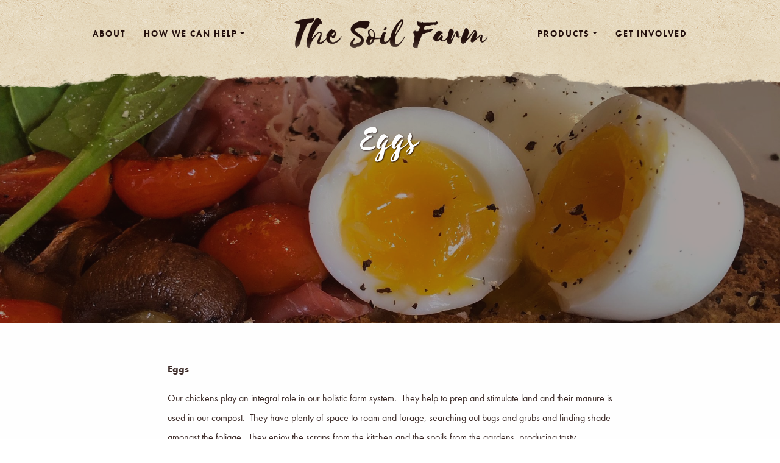

--- FILE ---
content_type: text/html; charset=UTF-8
request_url: https://www.soil.gg/eggs/
body_size: 12177
content:
<!DOCTYPE html><html lang="en-GB"><head prefix="og: http://ogp.me/ns#"><meta charset="utf-8"><link data-optimized="2" rel="stylesheet" href="https://www.soil.gg/wp-content/litespeed/css/0e1387d20be5aebb25851803b4b57c84.css?ver=4f763" /><meta name="viewport" content="width=device-width, initial-scale=1.0">
<!--[if lt IE 9]> <script src="http://html5shim.googlecode.com/svn/trunk/html5.js"></script> <![endif]--><meta name='robots' content='index, follow, max-image-preview:large, max-snippet:-1, max-video-preview:-1' /><style>img:is([sizes="auto" i], [sizes^="auto," i]) { contain-intrinsic-size: 3000px 1500px }</style><title>Eggs - The Soil Farm</title><link rel="canonical" href="https://www.soil.gg/eggs/" /><meta property="og:locale" content="en_GB" /><meta property="og:type" content="article" /><meta property="og:title" content="Eggs - The Soil Farm" /><meta property="og:url" content="https://www.soil.gg/eggs/" /><meta property="og:site_name" content="The Soil Farm" /><meta property="article:modified_time" content="2023-12-07T18:25:21+00:00" /><meta property="og:image" content="https://www.soil.gg/wp-content/uploads/2023/01/6CBBF658-A3BD-4EBB-89C7-33252EA9420A-scaled.jpg" /><meta property="og:image:width" content="2048" /><meta property="og:image:height" content="2048" /><meta property="og:image:type" content="image/jpeg" /><meta name="twitter:card" content="summary_large_image" /> <script type="application/ld+json" class="yoast-schema-graph">{"@context":"https://schema.org","@graph":[{"@type":"WebPage","@id":"https://www.soil.gg/eggs/","url":"https://www.soil.gg/eggs/","name":"Eggs - The Soil Farm","isPartOf":{"@id":"https://www.soil.gg/#website"},"primaryImageOfPage":{"@id":"https://www.soil.gg/eggs/#primaryimage"},"image":{"@id":"https://www.soil.gg/eggs/#primaryimage"},"thumbnailUrl":"https://www.soil.gg/wp-content/uploads/2023/01/6CBBF658-A3BD-4EBB-89C7-33252EA9420A-scaled.jpg","datePublished":"2020-02-20T00:23:51+00:00","dateModified":"2023-12-07T18:25:21+00:00","breadcrumb":{"@id":"https://www.soil.gg/eggs/#breadcrumb"},"inLanguage":"en-GB","potentialAction":[{"@type":"ReadAction","target":["https://www.soil.gg/eggs/"]}]},{"@type":"ImageObject","inLanguage":"en-GB","@id":"https://www.soil.gg/eggs/#primaryimage","url":"https://www.soil.gg/wp-content/uploads/2023/01/6CBBF658-A3BD-4EBB-89C7-33252EA9420A-scaled.jpg","contentUrl":"https://www.soil.gg/wp-content/uploads/2023/01/6CBBF658-A3BD-4EBB-89C7-33252EA9420A-scaled.jpg","width":2048,"height":2048},{"@type":"BreadcrumbList","@id":"https://www.soil.gg/eggs/#breadcrumb","itemListElement":[{"@type":"ListItem","position":1,"name":"Home","item":"https://www.soil.gg/"},{"@type":"ListItem","position":2,"name":"Eggs"}]},{"@type":"WebSite","@id":"https://www.soil.gg/#website","url":"https://www.soil.gg/","name":"The Soil Farm","description":"Regenerating Soil","potentialAction":[{"@type":"SearchAction","target":{"@type":"EntryPoint","urlTemplate":"https://www.soil.gg/?s={search_term_string}"},"query-input":{"@type":"PropertyValueSpecification","valueRequired":true,"valueName":"search_term_string"}}],"inLanguage":"en-GB"}]}</script> <link rel='dns-prefetch' href='//code.jquery.com' /><link rel='dns-prefetch' href='//fonts.googleapis.com' /><style id='classic-theme-styles-inline-css' type='text/css'>/**
 * These rules are needed for backwards compatibility.
 * They should match the button element rules in the base theme.json file.
 */
.wp-block-button__link {
	color: #ffffff;
	background-color: #32373c;
	border-radius: 9999px; /* 100% causes an oval, but any explicit but really high value retains the pill shape. */

	/* This needs a low specificity so it won't override the rules from the button element if defined in theme.json. */
	box-shadow: none;
	text-decoration: none;

	/* The extra 2px are added to size solids the same as the outline versions.*/
	padding: calc(0.667em + 2px) calc(1.333em + 2px);

	font-size: 1.125em;
}

.wp-block-file__button {
	background: #32373c;
	color: #ffffff;
	text-decoration: none;
}</style><style id='global-styles-inline-css' type='text/css'>body{--wp--preset--color--black: #000000;--wp--preset--color--cyan-bluish-gray: #abb8c3;--wp--preset--color--white: #ffffff;--wp--preset--color--pale-pink: #f78da7;--wp--preset--color--vivid-red: #cf2e2e;--wp--preset--color--luminous-vivid-orange: #ff6900;--wp--preset--color--luminous-vivid-amber: #fcb900;--wp--preset--color--light-green-cyan: #7bdcb5;--wp--preset--color--vivid-green-cyan: #00d084;--wp--preset--color--pale-cyan-blue: #8ed1fc;--wp--preset--color--vivid-cyan-blue: #0693e3;--wp--preset--color--vivid-purple: #9b51e0;--wp--preset--gradient--vivid-cyan-blue-to-vivid-purple: linear-gradient(135deg,rgba(6,147,227,1) 0%,rgb(155,81,224) 100%);--wp--preset--gradient--light-green-cyan-to-vivid-green-cyan: linear-gradient(135deg,rgb(122,220,180) 0%,rgb(0,208,130) 100%);--wp--preset--gradient--luminous-vivid-amber-to-luminous-vivid-orange: linear-gradient(135deg,rgba(252,185,0,1) 0%,rgba(255,105,0,1) 100%);--wp--preset--gradient--luminous-vivid-orange-to-vivid-red: linear-gradient(135deg,rgba(255,105,0,1) 0%,rgb(207,46,46) 100%);--wp--preset--gradient--very-light-gray-to-cyan-bluish-gray: linear-gradient(135deg,rgb(238,238,238) 0%,rgb(169,184,195) 100%);--wp--preset--gradient--cool-to-warm-spectrum: linear-gradient(135deg,rgb(74,234,220) 0%,rgb(151,120,209) 20%,rgb(207,42,186) 40%,rgb(238,44,130) 60%,rgb(251,105,98) 80%,rgb(254,248,76) 100%);--wp--preset--gradient--blush-light-purple: linear-gradient(135deg,rgb(255,206,236) 0%,rgb(152,150,240) 100%);--wp--preset--gradient--blush-bordeaux: linear-gradient(135deg,rgb(254,205,165) 0%,rgb(254,45,45) 50%,rgb(107,0,62) 100%);--wp--preset--gradient--luminous-dusk: linear-gradient(135deg,rgb(255,203,112) 0%,rgb(199,81,192) 50%,rgb(65,88,208) 100%);--wp--preset--gradient--pale-ocean: linear-gradient(135deg,rgb(255,245,203) 0%,rgb(182,227,212) 50%,rgb(51,167,181) 100%);--wp--preset--gradient--electric-grass: linear-gradient(135deg,rgb(202,248,128) 0%,rgb(113,206,126) 100%);--wp--preset--gradient--midnight: linear-gradient(135deg,rgb(2,3,129) 0%,rgb(40,116,252) 100%);--wp--preset--font-size--small: 13px;--wp--preset--font-size--medium: 20px;--wp--preset--font-size--large: 36px;--wp--preset--font-size--x-large: 42px;--wp--preset--spacing--20: 0.44rem;--wp--preset--spacing--30: 0.67rem;--wp--preset--spacing--40: 1rem;--wp--preset--spacing--50: 1.5rem;--wp--preset--spacing--60: 2.25rem;--wp--preset--spacing--70: 3.38rem;--wp--preset--spacing--80: 5.06rem;--wp--preset--shadow--natural: 6px 6px 9px rgba(0, 0, 0, 0.2);--wp--preset--shadow--deep: 12px 12px 50px rgba(0, 0, 0, 0.4);--wp--preset--shadow--sharp: 6px 6px 0px rgba(0, 0, 0, 0.2);--wp--preset--shadow--outlined: 6px 6px 0px -3px rgba(255, 255, 255, 1), 6px 6px rgba(0, 0, 0, 1);--wp--preset--shadow--crisp: 6px 6px 0px rgba(0, 0, 0, 1);}:where(.is-layout-flex){gap: 0.5em;}:where(.is-layout-grid){gap: 0.5em;}body .is-layout-flex{display: flex;}body .is-layout-flex{flex-wrap: wrap;align-items: center;}body .is-layout-flex > *{margin: 0;}body .is-layout-grid{display: grid;}body .is-layout-grid > *{margin: 0;}:where(.wp-block-columns.is-layout-flex){gap: 2em;}:where(.wp-block-columns.is-layout-grid){gap: 2em;}:where(.wp-block-post-template.is-layout-flex){gap: 1.25em;}:where(.wp-block-post-template.is-layout-grid){gap: 1.25em;}.has-black-color{color: var(--wp--preset--color--black) !important;}.has-cyan-bluish-gray-color{color: var(--wp--preset--color--cyan-bluish-gray) !important;}.has-white-color{color: var(--wp--preset--color--white) !important;}.has-pale-pink-color{color: var(--wp--preset--color--pale-pink) !important;}.has-vivid-red-color{color: var(--wp--preset--color--vivid-red) !important;}.has-luminous-vivid-orange-color{color: var(--wp--preset--color--luminous-vivid-orange) !important;}.has-luminous-vivid-amber-color{color: var(--wp--preset--color--luminous-vivid-amber) !important;}.has-light-green-cyan-color{color: var(--wp--preset--color--light-green-cyan) !important;}.has-vivid-green-cyan-color{color: var(--wp--preset--color--vivid-green-cyan) !important;}.has-pale-cyan-blue-color{color: var(--wp--preset--color--pale-cyan-blue) !important;}.has-vivid-cyan-blue-color{color: var(--wp--preset--color--vivid-cyan-blue) !important;}.has-vivid-purple-color{color: var(--wp--preset--color--vivid-purple) !important;}.has-black-background-color{background-color: var(--wp--preset--color--black) !important;}.has-cyan-bluish-gray-background-color{background-color: var(--wp--preset--color--cyan-bluish-gray) !important;}.has-white-background-color{background-color: var(--wp--preset--color--white) !important;}.has-pale-pink-background-color{background-color: var(--wp--preset--color--pale-pink) !important;}.has-vivid-red-background-color{background-color: var(--wp--preset--color--vivid-red) !important;}.has-luminous-vivid-orange-background-color{background-color: var(--wp--preset--color--luminous-vivid-orange) !important;}.has-luminous-vivid-amber-background-color{background-color: var(--wp--preset--color--luminous-vivid-amber) !important;}.has-light-green-cyan-background-color{background-color: var(--wp--preset--color--light-green-cyan) !important;}.has-vivid-green-cyan-background-color{background-color: var(--wp--preset--color--vivid-green-cyan) !important;}.has-pale-cyan-blue-background-color{background-color: var(--wp--preset--color--pale-cyan-blue) !important;}.has-vivid-cyan-blue-background-color{background-color: var(--wp--preset--color--vivid-cyan-blue) !important;}.has-vivid-purple-background-color{background-color: var(--wp--preset--color--vivid-purple) !important;}.has-black-border-color{border-color: var(--wp--preset--color--black) !important;}.has-cyan-bluish-gray-border-color{border-color: var(--wp--preset--color--cyan-bluish-gray) !important;}.has-white-border-color{border-color: var(--wp--preset--color--white) !important;}.has-pale-pink-border-color{border-color: var(--wp--preset--color--pale-pink) !important;}.has-vivid-red-border-color{border-color: var(--wp--preset--color--vivid-red) !important;}.has-luminous-vivid-orange-border-color{border-color: var(--wp--preset--color--luminous-vivid-orange) !important;}.has-luminous-vivid-amber-border-color{border-color: var(--wp--preset--color--luminous-vivid-amber) !important;}.has-light-green-cyan-border-color{border-color: var(--wp--preset--color--light-green-cyan) !important;}.has-vivid-green-cyan-border-color{border-color: var(--wp--preset--color--vivid-green-cyan) !important;}.has-pale-cyan-blue-border-color{border-color: var(--wp--preset--color--pale-cyan-blue) !important;}.has-vivid-cyan-blue-border-color{border-color: var(--wp--preset--color--vivid-cyan-blue) !important;}.has-vivid-purple-border-color{border-color: var(--wp--preset--color--vivid-purple) !important;}.has-vivid-cyan-blue-to-vivid-purple-gradient-background{background: var(--wp--preset--gradient--vivid-cyan-blue-to-vivid-purple) !important;}.has-light-green-cyan-to-vivid-green-cyan-gradient-background{background: var(--wp--preset--gradient--light-green-cyan-to-vivid-green-cyan) !important;}.has-luminous-vivid-amber-to-luminous-vivid-orange-gradient-background{background: var(--wp--preset--gradient--luminous-vivid-amber-to-luminous-vivid-orange) !important;}.has-luminous-vivid-orange-to-vivid-red-gradient-background{background: var(--wp--preset--gradient--luminous-vivid-orange-to-vivid-red) !important;}.has-very-light-gray-to-cyan-bluish-gray-gradient-background{background: var(--wp--preset--gradient--very-light-gray-to-cyan-bluish-gray) !important;}.has-cool-to-warm-spectrum-gradient-background{background: var(--wp--preset--gradient--cool-to-warm-spectrum) !important;}.has-blush-light-purple-gradient-background{background: var(--wp--preset--gradient--blush-light-purple) !important;}.has-blush-bordeaux-gradient-background{background: var(--wp--preset--gradient--blush-bordeaux) !important;}.has-luminous-dusk-gradient-background{background: var(--wp--preset--gradient--luminous-dusk) !important;}.has-pale-ocean-gradient-background{background: var(--wp--preset--gradient--pale-ocean) !important;}.has-electric-grass-gradient-background{background: var(--wp--preset--gradient--electric-grass) !important;}.has-midnight-gradient-background{background: var(--wp--preset--gradient--midnight) !important;}.has-small-font-size{font-size: var(--wp--preset--font-size--small) !important;}.has-medium-font-size{font-size: var(--wp--preset--font-size--medium) !important;}.has-large-font-size{font-size: var(--wp--preset--font-size--large) !important;}.has-x-large-font-size{font-size: var(--wp--preset--font-size--x-large) !important;}
.wp-block-navigation a:where(:not(.wp-element-button)){color: inherit;}
:where(.wp-block-post-template.is-layout-flex){gap: 1.25em;}:where(.wp-block-post-template.is-layout-grid){gap: 1.25em;}
:where(.wp-block-columns.is-layout-flex){gap: 2em;}:where(.wp-block-columns.is-layout-grid){gap: 2em;}
.wp-block-pullquote{font-size: 1.5em;line-height: 1.6;}</style><link rel="https://api.w.org/" href="https://www.soil.gg/wp-json/" /><link rel="alternate" type="application/json" href="https://www.soil.gg/wp-json/wp/v2/pages/1155" /><link rel="EditURI" type="application/rsd+xml" title="RSD" href="https://www.soil.gg/xmlrpc.php?rsd" /><meta name="generator" content="WordPress 6.5.7" /><link rel='shortlink' href='https://www.soil.gg/?p=1155' /><link rel="alternate" type="application/json+oembed" href="https://www.soil.gg/wp-json/oembed/1.0/embed?url=https%3A%2F%2Fwww.soil.gg%2Feggs%2F" /><link rel="alternate" type="text/xml+oembed" href="https://www.soil.gg/wp-json/oembed/1.0/embed?url=https%3A%2F%2Fwww.soil.gg%2Feggs%2F&#038;format=xml" /><link rel="icon" href="https://www.soil.gg/wp-content/uploads/2019/06/cropped-8-32x32.png" sizes="32x32" /><link rel="icon" href="https://www.soil.gg/wp-content/uploads/2019/06/cropped-8-192x192.png" sizes="192x192" /><link rel="apple-touch-icon" href="https://www.soil.gg/wp-content/uploads/2019/06/cropped-8-180x180.png" /><meta name="msapplication-TileImage" content="https://www.soil.gg/wp-content/uploads/2019/06/cropped-8-270x270.png" /><style type="text/css" id="wp-custom-css">.navbar-expand-lg .navbar-nav .dropdown-menu
{
	z-index:9999;
}

.headline {
	padding:0;
	font-size:38px;
	font-family:'futura-pt';
	}
.headline:after {
	display:none;
	}
.card-body h4 {
	margin-bottom:0;
	}
td {
	border-bottom:1px solid #ccc;
	padding:10px !important;
	}
.sticky-top {
	z-index:9999 !important;
	position:fixed;
	width:100%;
	}

/* 
.banner:has(#sbi_mod_error) {
    display: none !important;
} */</style><link rel="stylesheet" href="https://use.typekit.net/tlp4blr.css"> <script id="mcjs" type="litespeed/javascript">!function(c,h,i,m,p){m=c.createElement(h),p=c.getElementsByTagName(h)[0],m.async=1,m.src=i,p.parentNode.insertBefore(m,p)}(document,"script","https://chimpstatic.com/mcjs-connected/js/users/9fecf2643556099306a4944cf/835bbc032656ed39cdf81b73c.js")</script> </head><body>
<!--[if lte IE 9]><div class="banner banner-dark"><p class="text-center"><strong>It looks like you're using an older browser and elements of this page might not display properly. Please <a href="http://browsehappy.com" style="color:#76C2CC;" target="blank">upgrade now</a> to browse happy with improved security and privacy.</strong></p></div>
<![endif]--><main id="site-wrapper"><nav class="navbar navbar-light bg-white navbar-expand-lg sticky-top sep-down"><a class="navbar-brand" href="https://www.soil.gg"><img data-lazyloaded="1" src="[data-uri]" width="489" height="102" data-src="https://www.soil.gg/wp-content/uploads/2019/06/SF-Logo.png" alt="The Soil Farm" title=""></a><button class="navbar-toggler border-0 ml-auto text-center" type="button" data-toggle="collapse" data-target="#bs4navbar" aria-controls="bs4navbar" aria-expanded="false" aria-label="Toggle navigation">
<i class="fal fa-bars"></i>
</button><div id="bs4navbar" class="collapse navbar-collapse text-center"><ul id="menu-main-menu" class="navbar-nav mx-auto mt-2 mt-lg-0"><li id="menu-item-825" class="menu-item menu-item-type-custom menu-item-object-custom menu-item-home menu-item-825 nav-item"><a href="https://www.soil.gg/#about" class="nav-link">About</a></li><li id="menu-item-1357" class="menu-item menu-item-type-custom menu-item-object-custom menu-item-home menu-item-has-children menu-item-1357 nav-item dropdown"><a href="https://www.soil.gg/#services" class="nav-link dropdown-toggle" data-toggle="dropdown">How we can help</a><div class="dropdown-menu">
<a href="https://www.soil.gg/landscape-testing-and-consultancy/" class=" dropdown-item">Soil Testing &#038; Landscape Consultancy</a><a href="https://www.soil.gg/foodscaping/" class=" dropdown-item">Foodscaping</a><a href="https://www.soil.gg/composting-solutions/" class=" dropdown-item">Composting Solutions</a><a href="https://www.soil.gg/waste-streams/" class=" dropdown-item">Waste Streams</a><a href="https://www.soil.gg/awareness-and-education/" class=" dropdown-item">Awareness and Education</a><a href="https://www.soil.gg/recommendations/" class=" dropdown-item">Recommendations</a></div></li><li id="menu-item-826" class="menu-item menu-item-type-custom menu-item-object-custom menu-item-home current-menu-ancestor current-menu-parent menu-item-has-children menu-item-826 nav-item dropdown"><a href="https://www.soil.gg/#products" class="nav-link dropdown-toggle" data-toggle="dropdown">Products</a><div class="dropdown-menu">
<a href="https://www.soil.gg/veg/" class=" dropdown-item">Nutrient Dense Food</a><a href="https://www.soil.gg/eggs/" class=" dropdown-item active">Eggs</a><a href="https://www.soil.gg/pork/" class=" dropdown-item">Pork</a><a href="https://www.soil.gg/worm-castings/" class=" dropdown-item">Worm Castings</a><a href="https://www.soil.gg/bespoke-seed-mixes/" class=" dropdown-item">Bespoke Seed Mixes</a><a href="https://www.soil.gg/biochar/" class=" dropdown-item">Enriched Biochar</a><a href="https://www.soil.gg/rootgrow-mycorrhizal-fungi/" class=" dropdown-item">Rootgrow™ Mycorrhizal Fungi</a><a href="https://www.soil.gg/recommendations/" class=" dropdown-item">Recommendations</a></div></li><li id="menu-item-1724" class="menu-item menu-item-type-post_type menu-item-object-page menu-item-1724 nav-item"><a href="https://www.soil.gg/how-do-i-get-involved/" class="nav-link">Get Involved</a></li></ul></div></nav><div id="site-content"><header class="banner-photo" style="background: url('https://www.soil.gg/wp-content/uploads/2023/01/6CBBF658-A3BD-4EBB-89C7-33252EA9420A-scaled.jpg') center center"><div class="row align-items-center banner-overlay" id="masthead"><div class="col-12"><div class="container container-slim cf slide-in fade-in"><h1 class="subject">
Eggs</h1><div class="subject"></div></div></div><div class="down-arrow subject">
<a href="#about"><img data-lazyloaded="1" src="[data-uri]" width="50" height="40" data-src="https://www.soil.gg/wp-content/themes/soilfarm/images/arrow.png" /></a></div></div></header><div id="about"></div><section class="banner banner-white"><div class="container page-content"><div class="row"><div class="col col-lg-8 offset-lg-2 call-to-action cf slide-in fade-in"><div class="subject"><p><strong>Eggs</strong></p><p><span style="font-weight: 400">Our chickens play an integral role in our holistic farm system.  They help to prep and stimulate land and their manure is used in our compost.  They have plenty of space to roam and forage, searching out bugs and grubs and finding shade amongst the foliage.  They enjoy the scraps from the kitchen and the spoils from the gardens, producing tasty, nutritious eggs. </span></p><p style="text-align: center"><strong>Healthy chickens = healthy eggs</strong></p><p>We mark our eggs with the date they were laid so you know exactly how fresh they are.  We also encourage you to store them fat end up so they stay fresher for longer.<br />
If ever you are unsure, put the egg in a bowl of water, if it sinks to the bottom, it is good to eat.  If the fat end is trying to float, that is your &#8216;best before&#8217; date.</p><p>Our eggs are £3.50 for 6.</p><p><strong>Egg Subscriptions</strong></p><p>Sign up for a weekly egg order.  Let us know how many boxes you would like and which day/location you would like to collect from and we will add you to our orders list.  Invoices are sent out monthly.</p><p>Our current collection points are:</p><p><strong>Mondays &#8211; Hedge Veg</strong></p><p><strong>Wednesdays &#8211; Hedge Veg</strong></p><p><strong>Fridays &#8211; Hedge Veg </strong></p><p>We will be adding more collection points soon.</p><p><a class="btn" href="https://forms.gle/qPEma5ck3kpabZQ29" target="_blank" rel="noopener">Egg Subscription Sign Up Form</a> <a class="btn" href="https://w3w.co/blissful.requesting.jackpots">Hedge veg</a></p><p>&nbsp;</p></div></div>
<br />
&nbsp;
<br /><div class="w-100 mb-4"></div><div class="col"><div class="row justify-content-md-center cf slide-in fade-in"></div></div></div><div class="clearfix"></div></div></section><section class="banner banner-pattern sep-down sep-up"><div class="container container-large container-sm-full"><div class="row cf slide-in fade-in"><div class="col-12 col-sm-6 col-md-4 subject"><div class="gallery"><div class="post-thumbnail">
<span></span>
<img data-lazyloaded="1" src="[data-uri]" width="500" height="375" data-src="https://www.soil.gg/wp-content/uploads/2020/02/IMG_9421-500x375.jpg" class="attachment-thumbnail" title="IMG_9421" class="img-main" /></div></div></div><div class="col-12 col-sm-6 col-md-4 subject"><div class="gallery"><div class="post-thumbnail">
<span></span>
<img data-lazyloaded="1" src="[data-uri]" width="500" height="375" data-src="https://www.soil.gg/wp-content/uploads/2020/02/IMG_9417-500x375.jpg" class="attachment-thumbnail" title="IMG_9417" class="img-main" /></div></div></div><div class="col-12 col-sm-6 col-md-4 subject"><div class="gallery"><div class="post-thumbnail">
<span></span>
<img data-lazyloaded="1" src="[data-uri]" width="500" height="375" data-src="https://www.soil.gg/wp-content/uploads/2020/02/IMG_9283-500x375.jpg" class="attachment-thumbnail" title="IMG_9283" class="img-main" /></div></div></div><div class="col-12 col-sm-6 col-md-4 subject"><div class="gallery"><div class="post-thumbnail">
<span></span>
<img data-lazyloaded="1" src="[data-uri]" width="500" height="375" data-src="https://www.soil.gg/wp-content/uploads/2019/07/IMG_9392-500x375.jpg" class="attachment-thumbnail" title="IMG_9392" class="img-main" /></div></div></div><div class="col-12 col-sm-6 col-md-4 subject"><div class="gallery"><div class="post-thumbnail">
<span></span>
<img data-lazyloaded="1" src="[data-uri]" width="500" height="375" data-src="https://www.soil.gg/wp-content/uploads/2020/02/CCDA17A1-4288-4F84-99C2-7789149FD11C_1_105_c-500x375.jpeg" class="attachment-thumbnail" title="CCDA17A1-4288-4F84-99C2-7789149FD11C_1_105_c" class="img-main" /></div></div></div><div class="col-12 col-sm-6 col-md-4 subject"><div class="gallery"><div class="post-thumbnail">
<span></span>
<img data-lazyloaded="1" src="[data-uri]" width="500" height="375" data-src="https://www.soil.gg/wp-content/uploads/2020/02/68EA5E24-323F-4495-807F-EB8443145E93_1_105_c-500x375.jpeg" class="attachment-thumbnail" title="68EA5E24-323F-4495-807F-EB8443145E93_1_105_c" class="img-main" /></div></div></div></div></div></section><div class="clearfix"></div><aside class="banner banner-dark"><div class="container">
<br /><h2 class="headline" id="contact">Contact Us</h2><div class="wpcf7 no-js" id="wpcf7-f20-p1155-o1" lang="en-US" dir="ltr"><div class="screen-reader-response"><p role="status" aria-live="polite" aria-atomic="true"></p><ul></ul></div><form action="/eggs/#wpcf7-f20-p1155-o1" method="post" class="wpcf7-form init" aria-label="Contact form" novalidate="novalidate" data-status="init"><div style="display: none;">
<input type="hidden" name="_wpcf7" value="20" />
<input type="hidden" name="_wpcf7_version" value="5.9.8" />
<input type="hidden" name="_wpcf7_locale" value="en_US" />
<input type="hidden" name="_wpcf7_unit_tag" value="wpcf7-f20-p1155-o1" />
<input type="hidden" name="_wpcf7_container_post" value="1155" />
<input type="hidden" name="_wpcf7_posted_data_hash" value="" />
<input type="hidden" name="_wpcf7_recaptcha_response" value="" /></div><p><div class="row"><div class="col-md-6 style1"><span class="wpcf7-form-control-wrap" data-name="your-name"><input size="40" maxlength="400" class="wpcf7-form-control wpcf7-text wpcf7-validates-as-required" aria-required="true" aria-invalid="false" placeholder="Name" value="" type="text" name="your-name" /></span></div><div class="col-md-6 style1"><span class="wpcf7-form-control-wrap" data-name="your-tel"><input size="40" maxlength="400" class="wpcf7-form-control wpcf7-text wpcf7-validates-as-required" aria-required="true" aria-invalid="false" placeholder="Telephone Number" value="" type="text" name="your-tel" /></span></div></div><div class="clearfix"></div><span class="wpcf7-form-control-wrap" data-name="your-email"><input size="40" maxlength="400" class="wpcf7-form-control wpcf7-email wpcf7-validates-as-required wpcf7-text wpcf7-validates-as-email" aria-required="true" aria-invalid="false" placeholder="Email Address" value="" type="email" name="your-email" /></span><br />
<span class="wpcf7-form-control-wrap" data-name="menu-956"><select class="wpcf7-form-control wpcf7-select" aria-invalid="false" name="menu-956"><option value="I would like to go on the waiting list">I would like to go on the waiting list</option><option value="I would like to place an order">I would like to place an order</option><option value="I would like to arrange a site visit">I would like to arrange a site visit</option><option value="I would like to sponsor a package">I would like to sponsor a package</option><option value="I have a compostable ingredient I think you might be interested in">I have a compostable ingredient I think you might be interested in</option><option value="I would like to talk about an event">I would like to talk about an event</option><option value="I have a question">I have a question</option><option value="I am interested in volunteering">I am interested in volunteering</option></select></span></p><p><span class="wpcf7-form-control-wrap" data-name="your-message"><textarea cols="40" rows="10" maxlength="2000" class="wpcf7-form-control wpcf7-textarea" aria-invalid="false" placeholder="Message" name="your-message"></textarea></span><br />
<input class="wpcf7-form-control wpcf7-submit has-spinner" type="submit" value="Send" /></p><div class="wpcf7-response-output" aria-hidden="true"></div></form></div> <script type="litespeed/javascript">$('.script-checkbox label input').change(function(){if($(this).is(':checked')){$(this).parent('label').addClass('label-selected')}else{$(this).parent('label').removeClass('label-selected')}})</script> </div></aside><footer class="site-footer banner-slim banner-dark"><div class="container container-large container-sm-full"><div class="row align-items-center"><div class="col-md">
<img data-lazyloaded="1" src="[data-uri]" width="489" height="102" data-src="https://www.soil.gg/wp-content/uploads/2019/06/SF-Logo.png" alt="The Soil Farm" class="footer-logo" title=""></div><div class="col-md"><div class="menu-footer-menu-container"><ul id="menu-footer-menu" class="menu"><li id="menu-item-918" class="menu-item menu-item-type-post_type menu-item-object-page menu-item-home menu-item-918"><a href="https://www.soil.gg/">Home</a></li><li id="menu-item-917" class="menu-item menu-item-type-post_type menu-item-object-page menu-item-917"><a href="https://www.soil.gg/blog/">Blog</a></li><li id="menu-item-1362" class="menu-item menu-item-type-custom menu-item-object-custom menu-item-1362"><a target="_blank" rel="noopener" href="https://w3w.co/blissful.requesting.jackpots">Find us</a></li></ul></div></div><div class="col-md"><ul class="list-inline social"><li class="list-inline-item"><a href="https://www.facebook.com/thesoilfarm/" target="blank"><img data-lazyloaded="1" src="[data-uri]" width="50" height="50" data-src="https://www.soil.gg/wp-content/uploads/2018/12/SOCIAL-ICONS-facebook-thin-circular-copy.png" /></a></li></ul></div></div></div></footer></div></main> <script type="litespeed/javascript">var sbiajaxurl="https://www.soil.gg/wp-admin/admin-ajax.php"</script> <style id='core-block-supports-inline-css' type='text/css'>/**
 * Core styles: block-supports
 */</style> <script type="litespeed/javascript" data-src="//code.jquery.com/jquery-3.3.1.min.js?ver=3.3.1" id="jquery-js"></script> <script id="wp-i18n-js-after" type="litespeed/javascript">wp.i18n.setLocaleData({'text direction\u0004ltr':['ltr']})</script> <script id="contact-form-7-js-extra" type="litespeed/javascript">var wpcf7={"api":{"root":"https:\/\/www.soil.gg\/wp-json\/","namespace":"contact-form-7\/v1"},"cached":"1"}</script> <script type="litespeed/javascript" data-src="https://www.google.com/recaptcha/api.js?render=6LftrsIZAAAAADi8TWjNJXeQ2lbix_h7XfAyLA22&amp;ver=3.0" id="google-recaptcha-js"></script> <script id="wpcf7-recaptcha-js-extra" type="litespeed/javascript">var wpcf7_recaptcha={"sitekey":"6LftrsIZAAAAADi8TWjNJXeQ2lbix_h7XfAyLA22","actions":{"homepage":"homepage","contactform":"contactform"}}</script> <script data-no-optimize="1">!function(t,e){"object"==typeof exports&&"undefined"!=typeof module?module.exports=e():"function"==typeof define&&define.amd?define(e):(t="undefined"!=typeof globalThis?globalThis:t||self).LazyLoad=e()}(this,function(){"use strict";function e(){return(e=Object.assign||function(t){for(var e=1;e<arguments.length;e++){var n,a=arguments[e];for(n in a)Object.prototype.hasOwnProperty.call(a,n)&&(t[n]=a[n])}return t}).apply(this,arguments)}function i(t){return e({},it,t)}function o(t,e){var n,a="LazyLoad::Initialized",i=new t(e);try{n=new CustomEvent(a,{detail:{instance:i}})}catch(t){(n=document.createEvent("CustomEvent")).initCustomEvent(a,!1,!1,{instance:i})}window.dispatchEvent(n)}function l(t,e){return t.getAttribute(gt+e)}function c(t){return l(t,bt)}function s(t,e){return function(t,e,n){e=gt+e;null!==n?t.setAttribute(e,n):t.removeAttribute(e)}(t,bt,e)}function r(t){return s(t,null),0}function u(t){return null===c(t)}function d(t){return c(t)===vt}function f(t,e,n,a){t&&(void 0===a?void 0===n?t(e):t(e,n):t(e,n,a))}function _(t,e){nt?t.classList.add(e):t.className+=(t.className?" ":"")+e}function v(t,e){nt?t.classList.remove(e):t.className=t.className.replace(new RegExp("(^|\\s+)"+e+"(\\s+|$)")," ").replace(/^\s+/,"").replace(/\s+$/,"")}function g(t){return t.llTempImage}function b(t,e){!e||(e=e._observer)&&e.unobserve(t)}function p(t,e){t&&(t.loadingCount+=e)}function h(t,e){t&&(t.toLoadCount=e)}function n(t){for(var e,n=[],a=0;e=t.children[a];a+=1)"SOURCE"===e.tagName&&n.push(e);return n}function m(t,e){(t=t.parentNode)&&"PICTURE"===t.tagName&&n(t).forEach(e)}function a(t,e){n(t).forEach(e)}function E(t){return!!t[st]}function I(t){return t[st]}function y(t){return delete t[st]}function A(e,t){var n;E(e)||(n={},t.forEach(function(t){n[t]=e.getAttribute(t)}),e[st]=n)}function k(a,t){var i;E(a)&&(i=I(a),t.forEach(function(t){var e,n;e=a,(t=i[n=t])?e.setAttribute(n,t):e.removeAttribute(n)}))}function L(t,e,n){_(t,e.class_loading),s(t,ut),n&&(p(n,1),f(e.callback_loading,t,n))}function w(t,e,n){n&&t.setAttribute(e,n)}function x(t,e){w(t,ct,l(t,e.data_sizes)),w(t,rt,l(t,e.data_srcset)),w(t,ot,l(t,e.data_src))}function O(t,e,n){var a=l(t,e.data_bg_multi),i=l(t,e.data_bg_multi_hidpi);(a=at&&i?i:a)&&(t.style.backgroundImage=a,n=n,_(t=t,(e=e).class_applied),s(t,ft),n&&(e.unobserve_completed&&b(t,e),f(e.callback_applied,t,n)))}function N(t,e){!e||0<e.loadingCount||0<e.toLoadCount||f(t.callback_finish,e)}function C(t,e,n){t.addEventListener(e,n),t.llEvLisnrs[e]=n}function M(t){return!!t.llEvLisnrs}function z(t){if(M(t)){var e,n,a=t.llEvLisnrs;for(e in a){var i=a[e];n=e,i=i,t.removeEventListener(n,i)}delete t.llEvLisnrs}}function R(t,e,n){var a;delete t.llTempImage,p(n,-1),(a=n)&&--a.toLoadCount,v(t,e.class_loading),e.unobserve_completed&&b(t,n)}function T(o,r,c){var l=g(o)||o;M(l)||function(t,e,n){M(t)||(t.llEvLisnrs={});var a="VIDEO"===t.tagName?"loadeddata":"load";C(t,a,e),C(t,"error",n)}(l,function(t){var e,n,a,i;n=r,a=c,i=d(e=o),R(e,n,a),_(e,n.class_loaded),s(e,dt),f(n.callback_loaded,e,a),i||N(n,a),z(l)},function(t){var e,n,a,i;n=r,a=c,i=d(e=o),R(e,n,a),_(e,n.class_error),s(e,_t),f(n.callback_error,e,a),i||N(n,a),z(l)})}function G(t,e,n){var a,i,o,r,c;t.llTempImage=document.createElement("IMG"),T(t,e,n),E(c=t)||(c[st]={backgroundImage:c.style.backgroundImage}),o=n,r=l(a=t,(i=e).data_bg),c=l(a,i.data_bg_hidpi),(r=at&&c?c:r)&&(a.style.backgroundImage='url("'.concat(r,'")'),g(a).setAttribute(ot,r),L(a,i,o)),O(t,e,n)}function D(t,e,n){var a;T(t,e,n),a=e,e=n,(t=It[(n=t).tagName])&&(t(n,a),L(n,a,e))}function V(t,e,n){var a;a=t,(-1<yt.indexOf(a.tagName)?D:G)(t,e,n)}function F(t,e,n){var a;t.setAttribute("loading","lazy"),T(t,e,n),a=e,(e=It[(n=t).tagName])&&e(n,a),s(t,vt)}function j(t){t.removeAttribute(ot),t.removeAttribute(rt),t.removeAttribute(ct)}function P(t){m(t,function(t){k(t,Et)}),k(t,Et)}function S(t){var e;(e=At[t.tagName])?e(t):E(e=t)&&(t=I(e),e.style.backgroundImage=t.backgroundImage)}function U(t,e){var n;S(t),n=e,u(e=t)||d(e)||(v(e,n.class_entered),v(e,n.class_exited),v(e,n.class_applied),v(e,n.class_loading),v(e,n.class_loaded),v(e,n.class_error)),r(t),y(t)}function $(t,e,n,a){var i;n.cancel_on_exit&&(c(t)!==ut||"IMG"===t.tagName&&(z(t),m(i=t,function(t){j(t)}),j(i),P(t),v(t,n.class_loading),p(a,-1),r(t),f(n.callback_cancel,t,e,a)))}function q(t,e,n,a){var i,o,r=(o=t,0<=pt.indexOf(c(o)));s(t,"entered"),_(t,n.class_entered),v(t,n.class_exited),i=t,o=a,n.unobserve_entered&&b(i,o),f(n.callback_enter,t,e,a),r||V(t,n,a)}function H(t){return t.use_native&&"loading"in HTMLImageElement.prototype}function B(t,i,o){t.forEach(function(t){return(a=t).isIntersecting||0<a.intersectionRatio?q(t.target,t,i,o):(e=t.target,n=t,a=i,t=o,void(u(e)||(_(e,a.class_exited),$(e,n,a,t),f(a.callback_exit,e,n,t))));var e,n,a})}function J(e,n){var t;et&&!H(e)&&(n._observer=new IntersectionObserver(function(t){B(t,e,n)},{root:(t=e).container===document?null:t.container,rootMargin:t.thresholds||t.threshold+"px"}))}function K(t){return Array.prototype.slice.call(t)}function Q(t){return t.container.querySelectorAll(t.elements_selector)}function W(t){return c(t)===_t}function X(t,e){return e=t||Q(e),K(e).filter(u)}function Y(e,t){var n;(n=Q(e),K(n).filter(W)).forEach(function(t){v(t,e.class_error),r(t)}),t.update()}function t(t,e){var n,a,t=i(t);this._settings=t,this.loadingCount=0,J(t,this),n=t,a=this,Z&&window.addEventListener("online",function(){Y(n,a)}),this.update(e)}var Z="undefined"!=typeof window,tt=Z&&!("onscroll"in window)||"undefined"!=typeof navigator&&/(gle|ing|ro)bot|crawl|spider/i.test(navigator.userAgent),et=Z&&"IntersectionObserver"in window,nt=Z&&"classList"in document.createElement("p"),at=Z&&1<window.devicePixelRatio,it={elements_selector:".lazy",container:tt||Z?document:null,threshold:300,thresholds:null,data_src:"src",data_srcset:"srcset",data_sizes:"sizes",data_bg:"bg",data_bg_hidpi:"bg-hidpi",data_bg_multi:"bg-multi",data_bg_multi_hidpi:"bg-multi-hidpi",data_poster:"poster",class_applied:"applied",class_loading:"litespeed-loading",class_loaded:"litespeed-loaded",class_error:"error",class_entered:"entered",class_exited:"exited",unobserve_completed:!0,unobserve_entered:!1,cancel_on_exit:!0,callback_enter:null,callback_exit:null,callback_applied:null,callback_loading:null,callback_loaded:null,callback_error:null,callback_finish:null,callback_cancel:null,use_native:!1},ot="src",rt="srcset",ct="sizes",lt="poster",st="llOriginalAttrs",ut="loading",dt="loaded",ft="applied",_t="error",vt="native",gt="data-",bt="ll-status",pt=[ut,dt,ft,_t],ht=[ot],mt=[ot,lt],Et=[ot,rt,ct],It={IMG:function(t,e){m(t,function(t){A(t,Et),x(t,e)}),A(t,Et),x(t,e)},IFRAME:function(t,e){A(t,ht),w(t,ot,l(t,e.data_src))},VIDEO:function(t,e){a(t,function(t){A(t,ht),w(t,ot,l(t,e.data_src))}),A(t,mt),w(t,lt,l(t,e.data_poster)),w(t,ot,l(t,e.data_src)),t.load()}},yt=["IMG","IFRAME","VIDEO"],At={IMG:P,IFRAME:function(t){k(t,ht)},VIDEO:function(t){a(t,function(t){k(t,ht)}),k(t,mt),t.load()}},kt=["IMG","IFRAME","VIDEO"];return t.prototype={update:function(t){var e,n,a,i=this._settings,o=X(t,i);{if(h(this,o.length),!tt&&et)return H(i)?(e=i,n=this,o.forEach(function(t){-1!==kt.indexOf(t.tagName)&&F(t,e,n)}),void h(n,0)):(t=this._observer,i=o,t.disconnect(),a=t,void i.forEach(function(t){a.observe(t)}));this.loadAll(o)}},destroy:function(){this._observer&&this._observer.disconnect(),Q(this._settings).forEach(function(t){y(t)}),delete this._observer,delete this._settings,delete this.loadingCount,delete this.toLoadCount},loadAll:function(t){var e=this,n=this._settings;X(t,n).forEach(function(t){b(t,e),V(t,n,e)})},restoreAll:function(){var e=this._settings;Q(e).forEach(function(t){U(t,e)})}},t.load=function(t,e){e=i(e);V(t,e)},t.resetStatus=function(t){r(t)},Z&&function(t,e){if(e)if(e.length)for(var n,a=0;n=e[a];a+=1)o(t,n);else o(t,e)}(t,window.lazyLoadOptions),t});!function(e,t){"use strict";function a(){t.body.classList.add("litespeed_lazyloaded")}function n(){console.log("[LiteSpeed] Start Lazy Load Images"),d=new LazyLoad({elements_selector:"[data-lazyloaded]",callback_finish:a}),o=function(){d.update()},e.MutationObserver&&new MutationObserver(o).observe(t.documentElement,{childList:!0,subtree:!0,attributes:!0})}var d,o;e.addEventListener?e.addEventListener("load",n,!1):e.attachEvent("onload",n)}(window,document);</script><script data-no-optimize="1">var litespeed_vary=document.cookie.replace(/(?:(?:^|.*;\s*)_lscache_vary\s*\=\s*([^;]*).*$)|^.*$/,"");litespeed_vary||fetch("/wp-content/plugins/litespeed-cache/guest.vary.php",{method:"POST",cache:"no-cache",redirect:"follow"}).then(e=>e.json()).then(e=>{console.log(e),e.hasOwnProperty("reload")&&"yes"==e.reload&&(sessionStorage.setItem("litespeed_docref",document.referrer),window.location.reload(!0))});</script><script data-optimized="1" type="litespeed/javascript" data-src="https://www.soil.gg/wp-content/litespeed/js/dd40dff350e6da3510fe61eb222a0869.js?ver=4f763"></script><script>const litespeed_ui_events=["mouseover","click","keydown","wheel","touchmove","touchstart"];var urlCreator=window.URL||window.webkitURL;function litespeed_load_delayed_js_force(){console.log("[LiteSpeed] Start Load JS Delayed"),litespeed_ui_events.forEach(e=>{window.removeEventListener(e,litespeed_load_delayed_js_force,{passive:!0})}),document.querySelectorAll("iframe[data-litespeed-src]").forEach(e=>{e.setAttribute("src",e.getAttribute("data-litespeed-src"))}),"loading"==document.readyState?window.addEventListener("DOMContentLoaded",litespeed_load_delayed_js):litespeed_load_delayed_js()}litespeed_ui_events.forEach(e=>{window.addEventListener(e,litespeed_load_delayed_js_force,{passive:!0})});async function litespeed_load_delayed_js(){let t=[];for(var d in document.querySelectorAll('script[type="litespeed/javascript"]').forEach(e=>{t.push(e)}),t)await new Promise(e=>litespeed_load_one(t[d],e));document.dispatchEvent(new Event("DOMContentLiteSpeedLoaded")),window.dispatchEvent(new Event("DOMContentLiteSpeedLoaded"))}function litespeed_load_one(t,e){console.log("[LiteSpeed] Load ",t);var d=document.createElement("script");d.addEventListener("load",e),d.addEventListener("error",e),t.getAttributeNames().forEach(e=>{"type"!=e&&d.setAttribute("data-src"==e?"src":e,t.getAttribute(e))});let a=!(d.type="text/javascript");!d.src&&t.textContent&&(d.src=litespeed_inline2src(t.textContent),a=!0),t.after(d),t.remove(),a&&e()}function litespeed_inline2src(t){try{var d=urlCreator.createObjectURL(new Blob([t.replace(/^(?:<!--)?(.*?)(?:-->)?$/gm,"$1")],{type:"text/javascript"}))}catch(e){d="data:text/javascript;base64,"+btoa(t.replace(/^(?:<!--)?(.*?)(?:-->)?$/gm,"$1"))}return d}</script><script defer src="https://static.cloudflareinsights.com/beacon.min.js/vcd15cbe7772f49c399c6a5babf22c1241717689176015" integrity="sha512-ZpsOmlRQV6y907TI0dKBHq9Md29nnaEIPlkf84rnaERnq6zvWvPUqr2ft8M1aS28oN72PdrCzSjY4U6VaAw1EQ==" data-cf-beacon='{"version":"2024.11.0","token":"89e5ea8b6e0a47efbc505628ae942009","r":1,"server_timing":{"name":{"cfCacheStatus":true,"cfEdge":true,"cfExtPri":true,"cfL4":true,"cfOrigin":true,"cfSpeedBrain":true},"location_startswith":null}}' crossorigin="anonymous"></script>
</body></html>
<!-- Page optimized by LiteSpeed Cache @2026-01-18 10:06:27 -->

<!-- Page cached by LiteSpeed Cache 6.4.1 on 2026-01-18 10:06:26 -->
<!-- Guest Mode -->
<!-- QUIC.cloud UCSS in queue -->